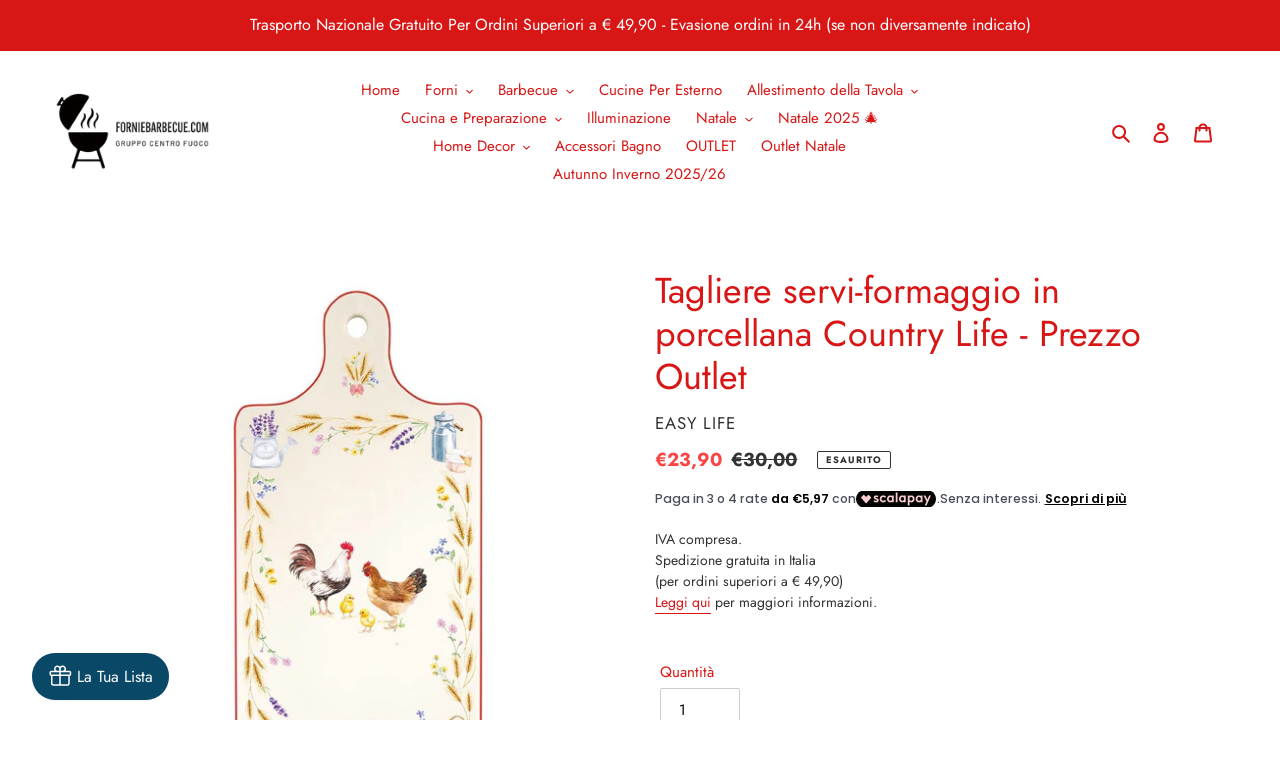

--- FILE ---
content_type: text/javascript; charset=utf-8
request_url: https://widget.littleregistry.com/assets/dialog-DzBpTo1p.js
body_size: 8094
content:
import{r as s,Z as m,d as Je,R as Q}from"./index-D8Xfw_IO.js";import{k as ae,u as x,d as ie,s as se,o as h,l as N,m as ce,U as C,y as D,i as de,p as Qe,a as ee,b as te,C as F,T as et,O as be,G as tt,I as _,w as nt,c as rt,r as ot}from"./utils-M2EDmR3Y.js";function fe(e){return ae.isServer?null:e instanceof Node?e.ownerDocument:e!=null&&e.hasOwnProperty("current")&&e.current instanceof Node?e.current.ownerDocument:document}let ne=["[contentEditable=true]","[tabindex]","a[href]","area[href]","button:not([disabled])","iframe","input:not([disabled])","select:not([disabled])","textarea:not([disabled])"].map(e=>`${e}:not([tabindex='-1'])`).join(",");var R=(e=>(e[e.First=1]="First",e[e.Previous=2]="Previous",e[e.Next=4]="Next",e[e.Last=8]="Last",e[e.WrapAround=16]="WrapAround",e[e.NoScroll=32]="NoScroll",e))(R||{}),Te=(e=>(e[e.Error=0]="Error",e[e.Overflow=1]="Overflow",e[e.Success=2]="Success",e[e.Underflow=3]="Underflow",e))(Te||{}),lt=(e=>(e[e.Previous=-1]="Previous",e[e.Next=1]="Next",e))(lt||{});function Le(e=document.body){return e==null?[]:Array.from(e.querySelectorAll(ne)).sort((t,n)=>Math.sign((t.tabIndex||Number.MAX_SAFE_INTEGER)-(n.tabIndex||Number.MAX_SAFE_INTEGER)))}var Pe=(e=>(e[e.Strict=0]="Strict",e[e.Loose=1]="Loose",e))(Pe||{});function Se(e,t=0){var n;return e===((n=fe(e))==null?void 0:n.body)?!1:x(t,{0(){return e.matches(ne)},1(){let r=e;for(;r!==null;){if(r.matches(ne))return!0;r=r.parentElement}return!1}})}function Sn(e){let t=fe(e);ie().nextFrame(()=>{t&&!Se(t.activeElement,0)&&S(e)})}var ut=(e=>(e[e.Keyboard=0]="Keyboard",e[e.Mouse=1]="Mouse",e))(ut||{});typeof window<"u"&&typeof document<"u"&&(document.addEventListener("keydown",e=>{e.metaKey||e.altKey||e.ctrlKey||(document.documentElement.dataset.headlessuiFocusVisible="")},!0),document.addEventListener("click",e=>{e.detail===1?delete document.documentElement.dataset.headlessuiFocusVisible:e.detail===0&&(document.documentElement.dataset.headlessuiFocusVisible="")},!0));function S(e){e==null||e.focus({preventScroll:!0})}let at=["textarea","input"].join(",");function it(e){var t,n;return(n=(t=e==null?void 0:e.matches)==null?void 0:t.call(e,at))!=null?n:!1}function st(e,t=n=>n){return e.slice().sort((n,r)=>{let l=t(n),a=t(r);if(l===null||a===null)return 0;let o=l.compareDocumentPosition(a);return o&Node.DOCUMENT_POSITION_FOLLOWING?-1:o&Node.DOCUMENT_POSITION_PRECEDING?1:0})}function Cn(e,t){return B(Le(),t,{relativeTo:e})}function B(e,t,{sorted:n=!0,relativeTo:r=null,skipElements:l=[]}={}){let a=Array.isArray(e)?e.length>0?e[0].ownerDocument:document:e.ownerDocument,o=Array.isArray(e)?n?st(e):e:Le(e);l.length>0&&o.length>1&&(o=o.filter(v=>!l.includes(v))),r=r??a.activeElement;let u=(()=>{if(t&5)return 1;if(t&10)return-1;throw new Error("Missing Focus.First, Focus.Previous, Focus.Next or Focus.Last")})(),i=(()=>{if(t&1)return 0;if(t&2)return Math.max(0,o.indexOf(r))-1;if(t&4)return Math.max(0,o.indexOf(r))+1;if(t&8)return o.length-1;throw new Error("Missing Focus.First, Focus.Previous, Focus.Next or Focus.Last")})(),f=t&32?{preventScroll:!0}:{},c=0,d=o.length,E;do{if(c>=d||c+d<=0)return 0;let v=i+c;if(t&16)v=(v+d)%d;else{if(v<0)return 3;if(v>=d)return 1}E=o[v],E==null||E.focus(f),c+=u}while(E!==a.activeElement);return t&6&&it(E)&&E.select(),2}function Ce(){return/iPhone/gi.test(window.navigator.platform)||/Mac/gi.test(window.navigator.platform)&&window.navigator.maxTouchPoints>0}function ct(){return/Android/gi.test(window.navigator.userAgent)}function dt(){return Ce()||ct()}function K(e,t,n){let r=se(t);s.useEffect(()=>{function l(a){r.current(a)}return document.addEventListener(e,l,n),()=>document.removeEventListener(e,l,n)},[e,n])}function De(e,t,n){let r=se(t);s.useEffect(()=>{function l(a){r.current(a)}return window.addEventListener(e,l,n),()=>window.removeEventListener(e,l,n)},[e,n])}function ft(e,t,n=!0){let r=s.useRef(!1);s.useEffect(()=>{requestAnimationFrame(()=>{r.current=n})},[n]);function l(o,u){if(!r.current||o.defaultPrevented)return;let i=u(o);if(i===null||!i.getRootNode().contains(i)||!i.isConnected)return;let f=function c(d){return typeof d=="function"?c(d()):Array.isArray(d)||d instanceof Set?d:[d]}(e);for(let c of f){if(c===null)continue;let d=c instanceof HTMLElement?c:c.current;if(d!=null&&d.contains(i)||o.composed&&o.composedPath().includes(d))return}return!Se(i,Pe.Loose)&&i.tabIndex!==-1&&o.preventDefault(),t(o,i)}let a=s.useRef(null);K("pointerdown",o=>{var u,i;r.current&&(a.current=((i=(u=o.composedPath)==null?void 0:u.call(o))==null?void 0:i[0])||o.target)},!0),K("mousedown",o=>{var u,i;r.current&&(a.current=((i=(u=o.composedPath)==null?void 0:u.call(o))==null?void 0:i[0])||o.target)},!0),K("click",o=>{dt()||a.current&&(l(o,()=>a.current),a.current=null)},!0),K("touchend",o=>l(o,()=>o.target instanceof HTMLElement?o.target:null),!0),De("blur",o=>l(o,()=>window.document.activeElement instanceof HTMLIFrameElement?window.document.activeElement:null),!0)}function W(...e){return s.useMemo(()=>fe(...e),[...e])}function pe(e,t){let n=s.useRef([]),r=h(e);s.useEffect(()=>{let l=[...n.current];for(let[a,o]of t.entries())if(n.current[a]!==o){let u=r(t,l);return n.current=t,u}},[r,...t])}let me=s.createContext(null);me.displayName="OpenClosedContext";var I=(e=>(e[e.Open=1]="Open",e[e.Closed=2]="Closed",e[e.Closing=4]="Closing",e[e.Opening=8]="Opening",e))(I||{});function pt(){return s.useContext(me)}function Dn({value:e,children:t}){return m.createElement(me.Provider,{value:e},t)}function mt(e){function t(){document.readyState!=="loading"&&(e(),document.removeEventListener("DOMContentLoaded",t))}typeof window<"u"&&typeof document<"u"&&(document.addEventListener("DOMContentLoaded",t),t())}let P=[];mt(()=>{function e(t){t.target instanceof HTMLElement&&t.target!==document.body&&P[0]!==t.target&&(P.unshift(t.target),P=P.filter(n=>n!=null&&n.isConnected),P.splice(10))}window.addEventListener("click",e,{capture:!0}),window.addEventListener("mousedown",e,{capture:!0}),window.addEventListener("focus",e,{capture:!0}),document.body.addEventListener("click",e,{capture:!0}),document.body.addEventListener("mousedown",e,{capture:!0}),document.body.addEventListener("focus",e,{capture:!0})});function Fe(e,t,n,r){let l=se(n);s.useEffect(()=>{e=e??window;function a(o){l.current(o)}return e.addEventListener(t,a,r),()=>e.removeEventListener(t,a,r)},[e,t,r])}function Re(){let e=s.useRef(!1);return N(()=>(e.current=!0,()=>{e.current=!1}),[]),e}function Me(e){let t=h(e),n=s.useRef(!1);s.useEffect(()=>(n.current=!1,()=>{n.current=!0,ce(()=>{n.current&&t()})}),[t])}var H=(e=>(e[e.Forwards=0]="Forwards",e[e.Backwards=1]="Backwards",e))(H||{});function vt(){let e=s.useRef(0);return De("keydown",t=>{t.key==="Tab"&&(e.current=t.shiftKey?1:0)},!0),e}function Oe(e){if(!e)return new Set;if(typeof e=="function")return new Set(e());let t=new Set;for(let n of e.current)n.current instanceof HTMLElement&&t.add(n.current);return t}let gt="div";var xe=(e=>(e[e.None=1]="None",e[e.InitialFocus=2]="InitialFocus",e[e.TabLock=4]="TabLock",e[e.FocusLock=8]="FocusLock",e[e.RestoreFocus=16]="RestoreFocus",e[e.All=30]="All",e))(xe||{});function ht(e,t){let n=s.useRef(null),r=D(n,t),{initialFocus:l,containers:a,features:o=30,...u}=e;de()||(o=1);let i=W(n);yt({ownerDocument:i},!!(o&16));let f=bt({ownerDocument:i,container:n,initialFocus:l},!!(o&2));$t({ownerDocument:i,container:n,containers:a,previousActiveElement:f},!!(o&8));let c=vt(),d=h(b=>{let g=n.current;g&&(L=>L())(()=>{x(c.current,{[H.Forwards]:()=>{B(g,R.First,{skipElements:[b.relatedTarget]})},[H.Backwards]:()=>{B(g,R.Last,{skipElements:[b.relatedTarget]})}})})}),E=Qe(),v=s.useRef(!1),$={ref:r,onKeyDown(b){b.key=="Tab"&&(v.current=!0,E.requestAnimationFrame(()=>{v.current=!1}))},onBlur(b){let g=Oe(a);n.current instanceof HTMLElement&&g.add(n.current);let L=b.relatedTarget;L instanceof HTMLElement&&L.dataset.headlessuiFocusGuard!=="true"&&(Ne(g,L)||(v.current?B(n.current,x(c.current,{[H.Forwards]:()=>R.Next,[H.Backwards]:()=>R.Previous})|R.WrapAround,{relativeTo:b.target}):b.target instanceof HTMLElement&&S(b.target)))}};return m.createElement(m.Fragment,null,!!(o&4)&&m.createElement(ee,{as:"button",type:"button","data-headlessui-focus-guard":!0,onFocus:d,features:te.Focusable}),F({ourProps:$,theirProps:u,defaultTag:gt,name:"FocusTrap"}),!!(o&4)&&m.createElement(ee,{as:"button",type:"button","data-headlessui-focus-guard":!0,onFocus:d,features:te.Focusable}))}let Et=C(ht),A=Object.assign(Et,{features:xe});function wt(e=!0){let t=s.useRef(P.slice());return pe(([n],[r])=>{r===!0&&n===!1&&ce(()=>{t.current.splice(0)}),r===!1&&n===!0&&(t.current=P.slice())},[e,P,t]),h(()=>{var n;return(n=t.current.find(r=>r!=null&&r.isConnected))!=null?n:null})}function yt({ownerDocument:e},t){let n=wt(t);pe(()=>{t||(e==null?void 0:e.activeElement)===(e==null?void 0:e.body)&&S(n())},[t]),Me(()=>{t&&S(n())})}function bt({ownerDocument:e,container:t,initialFocus:n},r){let l=s.useRef(null),a=Re();return pe(()=>{if(!r)return;let o=t.current;o&&ce(()=>{if(!a.current)return;let u=e==null?void 0:e.activeElement;if(n!=null&&n.current){if((n==null?void 0:n.current)===u){l.current=u;return}}else if(o.contains(u)){l.current=u;return}n!=null&&n.current?S(n.current):B(o,R.First)===Te.Error&&console.warn("There are no focusable elements inside the <FocusTrap />"),l.current=e==null?void 0:e.activeElement})},[r]),l}function $t({ownerDocument:e,container:t,containers:n,previousActiveElement:r},l){let a=Re();Fe(e==null?void 0:e.defaultView,"focus",o=>{if(!l||!a.current)return;let u=Oe(n);t.current instanceof HTMLElement&&u.add(t.current);let i=r.current;if(!i)return;let f=o.target;f&&f instanceof HTMLElement?Ne(u,f)?(r.current=f,S(f)):(o.preventDefault(),o.stopPropagation(),S(i)):S(r.current)},!0)}function Ne(e,t){for(let n of e)if(n.contains(t))return!0;return!1}let Ae=s.createContext(!1);function Tt(){return s.useContext(Ae)}function re(e){return m.createElement(Ae.Provider,{value:e.force},e.children)}function Lt(e){let t=Tt(),n=s.useContext(ke),r=W(e),[l,a]=s.useState(()=>{if(!t&&n!==null||ae.isServer)return null;let o=r==null?void 0:r.getElementById("headlessui-portal-root");if(o)return o;if(r===null)return null;let u=r.createElement("div");return u.setAttribute("id","headlessui-portal-root"),r.body.appendChild(u)});return s.useEffect(()=>{l!==null&&(r!=null&&r.body.contains(l)||r==null||r.body.appendChild(l))},[l,r]),s.useEffect(()=>{t||n!==null&&a(n.current)},[n,a,t]),l}let Pt=s.Fragment;function St(e,t){let n=e,r=s.useRef(null),l=D(et(c=>{r.current=c}),t),a=W(r),o=Lt(r),[u]=s.useState(()=>{var c;return ae.isServer?null:(c=a==null?void 0:a.createElement("div"))!=null?c:null}),i=s.useContext(oe),f=de();return N(()=>{!o||!u||o.contains(u)||(u.setAttribute("data-headlessui-portal",""),o.appendChild(u))},[o,u]),N(()=>{if(u&&i)return i.register(u)},[i,u]),Me(()=>{var c;!o||!u||(u instanceof Node&&o.contains(u)&&o.removeChild(u),o.childNodes.length<=0&&((c=o.parentElement)==null||c.removeChild(o)))}),f?!o||!u?null:Je.createPortal(F({ourProps:{ref:l},theirProps:n,defaultTag:Pt,name:"Portal"}),u):null}let Ct=s.Fragment,ke=s.createContext(null);function Dt(e,t){let{target:n,...r}=e,l={ref:D(t)};return m.createElement(ke.Provider,{value:n},F({ourProps:l,theirProps:r,defaultTag:Ct,name:"Popover.Group"}))}let oe=s.createContext(null);function Ft(){let e=s.useContext(oe),t=s.useRef([]),n=h(a=>(t.current.push(a),e&&e.register(a),()=>r(a))),r=h(a=>{let o=t.current.indexOf(a);o!==-1&&t.current.splice(o,1),e&&e.unregister(a)}),l=s.useMemo(()=>({register:n,unregister:r,portals:t}),[n,r,t]);return[t,s.useMemo(()=>function({children:a}){return m.createElement(oe.Provider,{value:l},a)},[l])]}let Rt=C(St),Mt=C(Dt),le=Object.assign(Rt,{Group:Mt});function Ot(e,t){return e===t&&(e!==0||1/e===1/t)||e!==e&&t!==t}const xt=typeof Object.is=="function"?Object.is:Ot,{useState:Nt,useEffect:At,useLayoutEffect:kt,useDebugValue:It}=Q;function Ht(e,t,n){const r=t(),[{inst:l},a]=Nt({inst:{value:r,getSnapshot:t}});return kt(()=>{l.value=r,l.getSnapshot=t,z(l)&&a({inst:l})},[e,r,t]),At(()=>(z(l)&&a({inst:l}),e(()=>{z(l)&&a({inst:l})})),[e]),It(r),r}function z(e){const t=e.getSnapshot,n=e.value;try{const r=t();return!xt(n,r)}catch{return!0}}function Bt(e,t,n){return t()}const _t=typeof window<"u"&&typeof window.document<"u"&&typeof window.document.createElement<"u",Wt=!_t,Ut=Wt?Bt:Ht,jt="useSyncExternalStore"in Q?(e=>e.useSyncExternalStore)(Q):Ut;function Yt(e){return jt(e.subscribe,e.getSnapshot,e.getSnapshot)}function Vt(e,t){let n=e(),r=new Set;return{getSnapshot(){return n},subscribe(l){return r.add(l),()=>r.delete(l)},dispatch(l,...a){let o=t[l].call(n,...a);o&&(n=o,r.forEach(u=>u()))}}}function Gt(){let e;return{before({doc:t}){var n;let r=t.documentElement;e=((n=t.defaultView)!=null?n:window).innerWidth-r.clientWidth},after({doc:t,d:n}){let r=t.documentElement,l=r.clientWidth-r.offsetWidth,a=e-l;n.style(r,"paddingRight",`${a}px`)}}}function qt(){return Ce()?{before({doc:e,d:t,meta:n}){function r(l){return n.containers.flatMap(a=>a()).some(a=>a.contains(l))}t.microTask(()=>{var l;if(window.getComputedStyle(e.documentElement).scrollBehavior!=="auto"){let u=ie();u.style(e.documentElement,"scrollBehavior","auto"),t.add(()=>t.microTask(()=>u.dispose()))}let a=(l=window.scrollY)!=null?l:window.pageYOffset,o=null;t.addEventListener(e,"click",u=>{if(u.target instanceof HTMLElement)try{let i=u.target.closest("a");if(!i)return;let{hash:f}=new URL(i.href),c=e.querySelector(f);c&&!r(c)&&(o=c)}catch{}},!0),t.addEventListener(e,"touchstart",u=>{if(u.target instanceof HTMLElement)if(r(u.target)){let i=u.target;for(;i.parentElement&&r(i.parentElement);)i=i.parentElement;t.style(i,"overscrollBehavior","contain")}else t.style(u.target,"touchAction","none")}),t.addEventListener(e,"touchmove",u=>{if(u.target instanceof HTMLElement)if(r(u.target)){let i=u.target;for(;i.parentElement&&i.dataset.headlessuiPortal!==""&&!(i.scrollHeight>i.clientHeight||i.scrollWidth>i.clientWidth);)i=i.parentElement;i.dataset.headlessuiPortal===""&&u.preventDefault()}else u.preventDefault()},{passive:!1}),t.add(()=>{var u;let i=(u=window.scrollY)!=null?u:window.pageYOffset;a!==i&&window.scrollTo(0,a),o&&o.isConnected&&(o.scrollIntoView({block:"nearest"}),o=null)})})}}:{}}function Kt(){return{before({doc:e,d:t}){t.style(e.documentElement,"overflow","hidden")}}}function Xt(e){let t={};for(let n of e)Object.assign(t,n(t));return t}let M=Vt(()=>new Map,{PUSH(e,t){var n;let r=(n=this.get(e))!=null?n:{doc:e,count:0,d:ie(),meta:new Set};return r.count++,r.meta.add(t),this.set(e,r),this},POP(e,t){let n=this.get(e);return n&&(n.count--,n.meta.delete(t)),this},SCROLL_PREVENT({doc:e,d:t,meta:n}){let r={doc:e,d:t,meta:Xt(n)},l=[qt(),Gt(),Kt()];l.forEach(({before:a})=>a==null?void 0:a(r)),l.forEach(({after:a})=>a==null?void 0:a(r))},SCROLL_ALLOW({d:e}){e.dispose()},TEARDOWN({doc:e}){this.delete(e)}});M.subscribe(()=>{let e=M.getSnapshot(),t=new Map;for(let[n]of e)t.set(n,n.documentElement.style.overflow);for(let n of e.values()){let r=t.get(n.doc)==="hidden",l=n.count!==0;(l&&!r||!l&&r)&&M.dispatch(n.count>0?"SCROLL_PREVENT":"SCROLL_ALLOW",n),n.count===0&&M.dispatch("TEARDOWN",n)}});function Zt(e,t,n){let r=Yt(M),l=e?r.get(e):void 0,a=l?l.count>0:!1;return N(()=>{if(!(!e||!t))return M.dispatch("PUSH",e,n),()=>M.dispatch("POP",e,n)},[t,e]),a}let J=new Map,k=new Map;function $e(e,t=!0){N(()=>{var n;if(!t)return;let r=typeof e=="function"?e():e.current;if(!r)return;function l(){var o;if(!r)return;let u=(o=k.get(r))!=null?o:1;if(u===1?k.delete(r):k.set(r,u-1),u!==1)return;let i=J.get(r);i&&(i["aria-hidden"]===null?r.removeAttribute("aria-hidden"):r.setAttribute("aria-hidden",i["aria-hidden"]),r.inert=i.inert,J.delete(r))}let a=(n=k.get(r))!=null?n:0;return k.set(r,a+1),a!==0||(J.set(r,{"aria-hidden":r.getAttribute("aria-hidden"),inert:r.inert}),r.setAttribute("aria-hidden","true"),r.inert=!0),l},[e,t])}function zt({defaultContainers:e=[],portals:t,mainTreeNodeRef:n}={}){var r;let l=s.useRef((r=n==null?void 0:n.current)!=null?r:null),a=W(l),o=h(()=>{var u,i,f;let c=[];for(let d of e)d!==null&&(d instanceof HTMLElement?c.push(d):"current"in d&&d.current instanceof HTMLElement&&c.push(d.current));if(t!=null&&t.current)for(let d of t.current)c.push(d);for(let d of(u=a==null?void 0:a.querySelectorAll("html > *, body > *"))!=null?u:[])d!==document.body&&d!==document.head&&d instanceof HTMLElement&&d.id!=="headlessui-portal-root"&&(d.contains(l.current)||d.contains((f=(i=l.current)==null?void 0:i.getRootNode())==null?void 0:f.host)||c.some(E=>d.contains(E))||c.push(d));return c});return{resolveContainers:o,contains:h(u=>o().some(i=>i.contains(u))),mainTreeNodeRef:l,MainTreeNode:s.useMemo(()=>function(){return n!=null?null:m.createElement(ee,{features:te.Hidden,ref:l})},[l,n])}}let ve=s.createContext(()=>{});ve.displayName="StackContext";var ue=(e=>(e[e.Add=0]="Add",e[e.Remove=1]="Remove",e))(ue||{});function Jt(){return s.useContext(ve)}function Qt({children:e,onUpdate:t,type:n,element:r,enabled:l}){let a=Jt(),o=h((...u)=>{t==null||t(...u),a(...u)});return N(()=>{let u=l===void 0||l===!0;return u&&o(0,n,r),()=>{u&&o(1,n,r)}},[o,n,r,l]),m.createElement(ve.Provider,{value:o},e)}var en=(e=>(e[e.Open=0]="Open",e[e.Closed=1]="Closed",e))(en||{}),tn=(e=>(e[e.SetTitleId=0]="SetTitleId",e))(tn||{});let nn={0(e,t){return e.titleId===t.id?e:{...e,titleId:t.id}}},X=s.createContext(null);X.displayName="DialogContext";function U(e){let t=s.useContext(X);if(t===null){let n=new Error(`<${e} /> is missing a parent <Dialog /> component.`);throw Error.captureStackTrace&&Error.captureStackTrace(n,U),n}return t}function rn(e,t,n=()=>[document.body]){Zt(e,t,r=>{var l;return{containers:[...(l=r.containers)!=null?l:[],n]}})}function on(e,t){return x(t.type,nn,e,t)}let ln="div",un=be.RenderStrategy|be.Static;function an(e,t){let n=_(),{id:r=`headlessui-dialog-${n}`,open:l,onClose:a,initialFocus:o,role:u="dialog",__demoMode:i=!1,...f}=e,[c,d]=s.useState(0),E=s.useRef(!1);u=function(){return u==="dialog"||u==="alertdialog"?u:(E.current||(E.current=!0,console.warn(`Invalid role [${u}] passed to <Dialog />. Only \`dialog\` and and \`alertdialog\` are supported. Using \`dialog\` instead.`)),"dialog")}();let v=pt();l===void 0&&v!==null&&(l=(v&I.Open)===I.Open);let $=s.useRef(null),b=D($,t),g=W($),L=e.hasOwnProperty("open")||v!==null,ge=e.hasOwnProperty("onClose");if(!L&&!ge)throw new Error("You have to provide an `open` and an `onClose` prop to the `Dialog` component.");if(!L)throw new Error("You provided an `onClose` prop to the `Dialog`, but forgot an `open` prop.");if(!ge)throw new Error("You provided an `open` prop to the `Dialog`, but forgot an `onClose` prop.");if(typeof l!="boolean")throw new Error(`You provided an \`open\` prop to the \`Dialog\`, but the value is not a boolean. Received: ${l}`);if(typeof a!="function")throw new Error(`You provided an \`onClose\` prop to the \`Dialog\`, but the value is not a function. Received: ${a}`);let w=l?0:1,[j,Ie]=s.useReducer(on,{titleId:null,descriptionId:null,panelRef:s.createRef()}),O=h(()=>a(!1)),he=h(p=>Ie({type:0,id:p})),Y=de()?i?!1:w===0:!1,V=c>1,Ee=s.useContext(X)!==null,[He,Be]=Ft(),_e={get current(){var p;return(p=j.panelRef.current)!=null?p:$.current}},{resolveContainers:Z,mainTreeNodeRef:G,MainTreeNode:We}=zt({portals:He,defaultContainers:[_e]}),Ue=V?"parent":"leaf",we=v!==null?(v&I.Closing)===I.Closing:!1,je=Ee||we?!1:Y,Ye=s.useCallback(()=>{var p,T;return(T=Array.from((p=g==null?void 0:g.querySelectorAll("body > *"))!=null?p:[]).find(y=>y.id==="headlessui-portal-root"?!1:y.contains(G.current)&&y instanceof HTMLElement))!=null?T:null},[G]);$e(Ye,je);let Ve=V?!0:Y,Ge=s.useCallback(()=>{var p,T;return(T=Array.from((p=g==null?void 0:g.querySelectorAll("[data-headlessui-portal]"))!=null?p:[]).find(y=>y.contains(G.current)&&y instanceof HTMLElement))!=null?T:null},[G]);$e(Ge,Ve),ft(Z,p=>{p.preventDefault(),O()},!(!Y||V));let qe=!(V||w!==0);Fe(g==null?void 0:g.defaultView,"keydown",p=>{qe&&(p.defaultPrevented||p.key===rt.Escape&&(p.preventDefault(),p.stopPropagation(),O()))}),rn(g,!(we||w!==0||Ee),Z),s.useEffect(()=>{if(w!==0||!$.current)return;let p=new ResizeObserver(T=>{for(let y of T){let q=y.target.getBoundingClientRect();q.x===0&&q.y===0&&q.width===0&&q.height===0&&O()}});return p.observe($.current),()=>p.disconnect()},[w,$,O]);let[Ke,Xe]=nt(),Ze=s.useMemo(()=>[{dialogState:w,close:O,setTitleId:he},j],[w,j,O,he]),ye=s.useMemo(()=>({open:w===0}),[w]),ze={ref:b,id:r,role:u,"aria-modal":w===0?!0:void 0,"aria-labelledby":j.titleId,"aria-describedby":Ke};return m.createElement(Qt,{type:"Dialog",enabled:w===0,element:$,onUpdate:h((p,T)=>{T==="Dialog"&&x(p,{[ue.Add]:()=>d(y=>y+1),[ue.Remove]:()=>d(y=>y-1)})})},m.createElement(re,{force:!0},m.createElement(le,null,m.createElement(X.Provider,{value:Ze},m.createElement(le.Group,{target:$},m.createElement(re,{force:!1},m.createElement(Xe,{slot:ye,name:"Dialog.Description"},m.createElement(A,{initialFocus:o,containers:Z,features:Y?x(Ue,{parent:A.features.RestoreFocus,leaf:A.features.All&~A.features.FocusLock}):A.features.None},m.createElement(Be,null,F({ourProps:ze,theirProps:f,slot:ye,defaultTag:ln,features:un,visible:w===0,name:"Dialog"}))))))))),m.createElement(We,null))}let sn="div";function cn(e,t){let n=_(),{id:r=`headlessui-dialog-overlay-${n}`,...l}=e,[{dialogState:a,close:o}]=U("Dialog.Overlay"),u=D(t),i=h(c=>{if(c.target===c.currentTarget){if(ot(c.currentTarget))return c.preventDefault();c.preventDefault(),c.stopPropagation(),o()}}),f=s.useMemo(()=>({open:a===0}),[a]);return F({ourProps:{ref:u,id:r,"aria-hidden":!0,onClick:i},theirProps:l,slot:f,defaultTag:sn,name:"Dialog.Overlay"})}let dn="div";function fn(e,t){let n=_(),{id:r=`headlessui-dialog-backdrop-${n}`,...l}=e,[{dialogState:a},o]=U("Dialog.Backdrop"),u=D(t);s.useEffect(()=>{if(o.panelRef.current===null)throw new Error("A <Dialog.Backdrop /> component is being used, but a <Dialog.Panel /> component is missing.")},[o.panelRef]);let i=s.useMemo(()=>({open:a===0}),[a]);return m.createElement(re,{force:!0},m.createElement(le,null,F({ourProps:{ref:u,id:r,"aria-hidden":!0},theirProps:l,slot:i,defaultTag:dn,name:"Dialog.Backdrop"})))}let pn="div";function mn(e,t){let n=_(),{id:r=`headlessui-dialog-panel-${n}`,...l}=e,[{dialogState:a},o]=U("Dialog.Panel"),u=D(t,o.panelRef),i=s.useMemo(()=>({open:a===0}),[a]),f=h(c=>{c.stopPropagation()});return F({ourProps:{ref:u,id:r,onClick:f},theirProps:l,slot:i,defaultTag:pn,name:"Dialog.Panel"})}let vn="h2";function gn(e,t){let n=_(),{id:r=`headlessui-dialog-title-${n}`,...l}=e,[{dialogState:a,setTitleId:o}]=U("Dialog.Title"),u=D(t);s.useEffect(()=>(o(r),()=>o(null)),[r,o]);let i=s.useMemo(()=>({open:a===0}),[a]);return F({ourProps:{ref:u,id:r},theirProps:l,slot:i,defaultTag:vn,name:"Dialog.Title"})}let hn=C(an),En=C(fn),wn=C(mn),yn=C(cn),bn=C(gn),Fn=Object.assign(hn,{Backdrop:En,Panel:wn,Overlay:yn,Title:bn,Description:tt});export{Sn as D,st as I,R as M,Pe as T,Cn as _,Fn as a,I as d,Re as f,Se as h,W as n,fe as o,Dn as s,pt as u,ft as y};


--- FILE ---
content_type: text/javascript
request_url: https://widgets.trustedshops.com/js/X48026A9F575C273379C9EDCA6AFE0519.js
body_size: 1362
content:
((e,t)=>{const a={shopInfo:{tsId:"X48026A9F575C273379C9EDCA6AFE0519",name:"forniebarbecue.com",url:"www.forniebarbecue.com",language:"it",targetMarket:"ITA",ratingVariant:"WIDGET",eTrustedIds:{accountId:"acc-26b59a4f-37e1-47ea-bc6f-7b303d9b758c",channelId:"chl-f3768bc6-bca8-4485-8504-c6c3d36b6c05"},buyerProtection:{certificateType:"CLASSIC",certificateState:"PRODUCTION",mainProtectionCurrency:"EUR",classicProtectionAmount:2500,maxProtectionDuration:30,firstCertified:"2021-09-29 00:00:00"},reviewSystem:{rating:{averageRating:4.8,averageRatingCount:64,overallRatingCount:288,distribution:{oneStar:3,twoStars:0,threeStars:0,fourStars:1,fiveStars:60}},reviews:[{average:5,buyerStatement:"Tutto perfetto, ordine e comunicazione",rawChangeDate:"2026-01-11T03:02:53.000Z",changeDate:"11/01/2026",transactionDate:"03/01/2026"},{average:5,buyerStatement:"Tutto perfetto,a breve farò un' altro ordine",rawChangeDate:"2026-01-05T13:05:39.000Z",changeDate:"05/01/2026",transactionDate:"28/12/2025"},{average:5,buyerStatement:"Ottimo servizio, consegna veloce e prezzi competitivi!",rawChangeDate:"2026-01-04T12:08:30.000Z",changeDate:"04/01/2026",transactionDate:"16/12/2025"}]},features:["GUARANTEE_RECOG_CLASSIC_INTEGRATION","NET_RECOMMENDATION_SCORE","REVIEWS_AUTO_COLLECTION","DISABLE_REVIEWREQUEST_SENDING","MARS_EVENTS","MARS_REVIEWS","MARS_PUBLIC_QUESTIONNAIRE","MARS_QUESTIONNAIRE"],consentManagementType:"OFF",urls:{profileUrl:"https://www.trstd.com/it-it/reviews/forniebarbecue-com",profileUrlLegalSection:"https://www.trstd.com/it-it/reviews/forniebarbecue-com#legal-info",reviewLegalUrl:"https://help.etrusted.com/hc/it/articles/23970864566162"},contractStartDate:"2020-10-16 00:00:00",shopkeeper:{name:"Centro Fuoco di Calabrini Yuri",street:"Via Palmiro Togliatti 115/a",country:"IT",city:"Fiano Romano",zip:"00065"},displayVariant:"full",variant:"full",twoLetterCountryCode:"IT"},"process.env":{STAGE:"prod"},externalConfig:{trustbadgeScriptUrl:"https://widgets.trustedshops.com/assets/trustbadge.js",cdnDomain:"widgets.trustedshops.com"},elementIdSuffix:"-98e3dadd90eb493088abdc5597a70810",buildTimestamp:"2026-01-19T05:27:51.730Z",buildStage:"prod"},r=a=>{const{trustbadgeScriptUrl:r}=a.externalConfig;let o=t.querySelector(`script[src="${r}"]`);o&&t.body.removeChild(o),o=t.createElement("script"),o.src=r,o.charset="utf-8",o.setAttribute("data-type","trustbadge-business-logic"),o.onerror=()=>{throw new Error(`The Trustbadge script could not be loaded from ${r}. Have you maybe selected an invalid TSID?`)},o.onload=()=>{e.trustbadge?.load(a)},t.body.appendChild(o)};"complete"===t.readyState?r(a):e.addEventListener("load",(()=>{r(a)}))})(window,document);